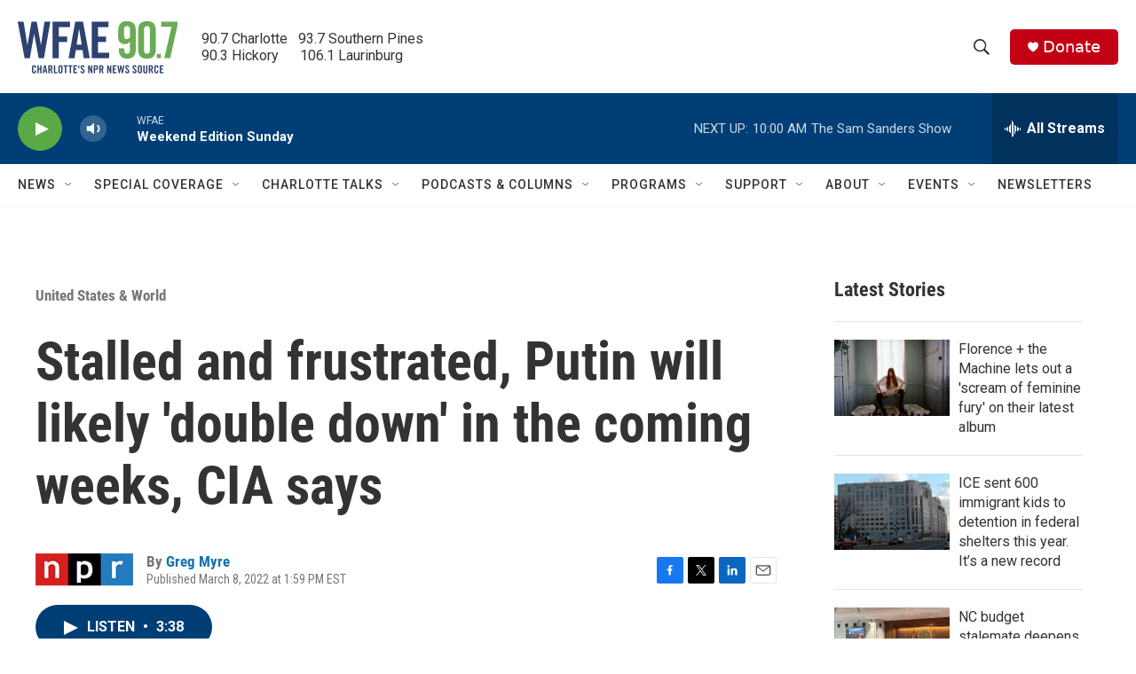

--- FILE ---
content_type: text/html; charset=utf-8
request_url: https://www.google.com/recaptcha/api2/aframe
body_size: 267
content:
<!DOCTYPE HTML><html><head><meta http-equiv="content-type" content="text/html; charset=UTF-8"></head><body><script nonce="igehpfvZUAESy3GnmF7WfQ">/** Anti-fraud and anti-abuse applications only. See google.com/recaptcha */ try{var clients={'sodar':'https://pagead2.googlesyndication.com/pagead/sodar?'};window.addEventListener("message",function(a){try{if(a.source===window.parent){var b=JSON.parse(a.data);var c=clients[b['id']];if(c){var d=document.createElement('img');d.src=c+b['params']+'&rc='+(localStorage.getItem("rc::a")?sessionStorage.getItem("rc::b"):"");window.document.body.appendChild(d);sessionStorage.setItem("rc::e",parseInt(sessionStorage.getItem("rc::e")||0)+1);localStorage.setItem("rc::h",'1764513432394');}}}catch(b){}});window.parent.postMessage("_grecaptcha_ready", "*");}catch(b){}</script></body></html>